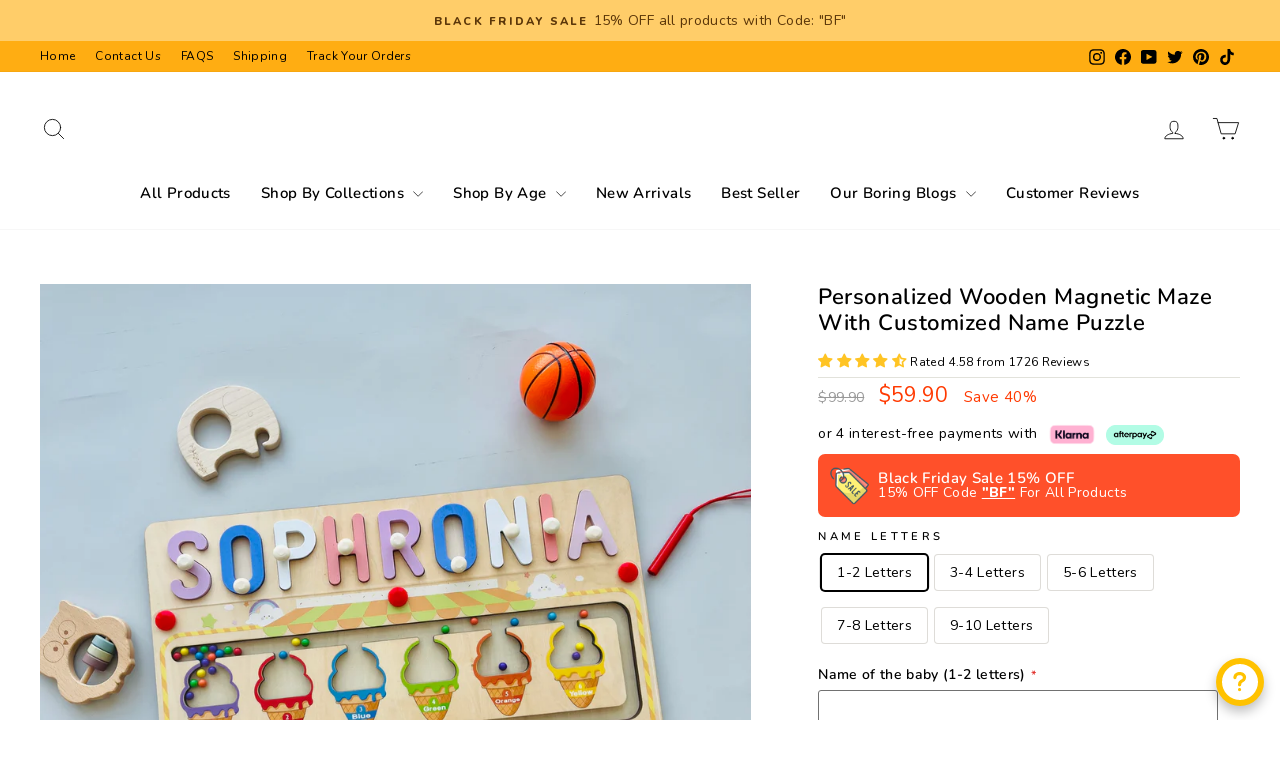

--- FILE ---
content_type: text/javascript; charset=utf-8
request_url: https://woodemon.com/products/stand.js
body_size: -213
content:
{"id":8070012076256,"title":"Stand","handle":"stand","description":"\u003cp\u003eA Stand for name puzzles, the stand comes in two versions. The version of the stand we send you depends on the size of your name puzzle. This product is available as an option for \u003ca href=\"https:\/\/woodemon.com\/products\/wooden-custom-baby-name-puzzle\" title=\"Personalized Wooden Baby Name Puzzle\"\u003ePersonalized Wooden Baby Name Puzzle\u003c\/a\u003e \u003cspan style=\"font-size: 0.875rem;\"\u003eand cannot be purchased separately.\u003c\/span\u003e\u003c\/p\u003e","published_at":"2023-07-13T04:20:54-05:00","created_at":"2023-07-13T04:18:37-05:00","vendor":"Woodemon","type":"虚拟产品","tags":["no upsell"],"price":390,"price_min":390,"price_max":390,"available":true,"price_varies":false,"compare_at_price":null,"compare_at_price_min":0,"compare_at_price_max":0,"compare_at_price_varies":false,"variants":[{"id":44085752430816,"title":"Default Title","option1":"Default Title","option2":null,"option3":null,"sku":"LZMZPTSTAND","requires_shipping":true,"taxable":true,"featured_image":null,"available":true,"name":"Stand","public_title":null,"options":["Default Title"],"price":390,"weight":0,"compare_at_price":null,"inventory_management":null,"barcode":"","requires_selling_plan":false,"selling_plan_allocations":[]}],"images":["\/\/cdn.shopify.com\/s\/files\/1\/0621\/7560\/9056\/files\/stand.jpg?v=1689239919"],"featured_image":"\/\/cdn.shopify.com\/s\/files\/1\/0621\/7560\/9056\/files\/stand.jpg?v=1689239919","options":[{"name":"Title","position":1,"values":["Default Title"]}],"url":"\/products\/stand","media":[{"alt":"Stand","id":31668247199968,"position":1,"preview_image":{"aspect_ratio":1.0,"height":500,"width":500,"src":"https:\/\/cdn.shopify.com\/s\/files\/1\/0621\/7560\/9056\/files\/stand.jpg?v=1689239919"},"aspect_ratio":1.0,"height":500,"media_type":"image","src":"https:\/\/cdn.shopify.com\/s\/files\/1\/0621\/7560\/9056\/files\/stand.jpg?v=1689239919","width":500}],"requires_selling_plan":false,"selling_plan_groups":[]}

--- FILE ---
content_type: text/javascript; charset=utf-8
request_url: https://woodemon.com/products/gift-packaging-l.js
body_size: -224
content:
{"id":8107886346464,"title":"Gift Packaging","handle":"gift-packaging-l","description":"\u003cp\u003eSize: 28*55cm\u003cbr\u003eMaterial: felt cloth\u003cbr\u003eThickness: 3mm\u003c\/p\u003e\n\u003cp\u003eThis is an additional packaging option for \u003ca href=\"https:\/\/woodemon.com\/products\/wooden-custom-baby-name-puzzle\" title=\"Personalized Wooden Baby Name Puzzle\"\u003ePersonalized Wooden Baby Name Puzzle\u003c\/a\u003e \u003cspan style=\"font-size: 0.875rem;\"\u003eand cannot be purchased separately.\u003c\/span\u003e\u003c\/p\u003e","published_at":"2023-09-26T02:13:08-05:00","created_at":"2023-09-26T02:13:08-05:00","vendor":"Woodemon","type":"虚拟产品","tags":["no upsell"],"price":790,"price_min":790,"price_max":790,"available":true,"price_varies":false,"compare_at_price":null,"compare_at_price_min":0,"compare_at_price_max":0,"compare_at_price_varies":false,"variants":[{"id":44205701890272,"title":"Default Title","option1":"Default Title","option2":null,"option3":null,"sku":"LZMZPTBZL","requires_shipping":true,"taxable":true,"featured_image":null,"available":true,"name":"Gift Packaging","public_title":null,"options":["Default Title"],"price":790,"weight":100,"compare_at_price":null,"inventory_management":null,"barcode":null,"requires_selling_plan":false,"selling_plan_allocations":[]}],"images":["\/\/cdn.shopify.com\/s\/files\/1\/0621\/7560\/9056\/files\/P-L_1.jpg?v=1695797974"],"featured_image":"\/\/cdn.shopify.com\/s\/files\/1\/0621\/7560\/9056\/files\/P-L_1.jpg?v=1695797974","options":[{"name":"Title","position":1,"values":["Default Title"]}],"url":"\/products\/gift-packaging-l","media":[{"alt":"Gift Packaging","id":31840396017888,"position":1,"preview_image":{"aspect_ratio":1.0,"height":3000,"width":3000,"src":"https:\/\/cdn.shopify.com\/s\/files\/1\/0621\/7560\/9056\/files\/P-L_1.jpg?v=1695797974"},"aspect_ratio":1.0,"height":3000,"media_type":"image","src":"https:\/\/cdn.shopify.com\/s\/files\/1\/0621\/7560\/9056\/files\/P-L_1.jpg?v=1695797974","width":3000}],"requires_selling_plan":false,"selling_plan_groups":[]}

--- FILE ---
content_type: text/javascript; charset=utf-8
request_url: https://woodemon.com/products/personalized-wooden-magnetic-name-puzzle.js
body_size: 2039
content:
{"id":8158146232544,"title":"Personalized Wooden Magnetic Maze With Customized Name Puzzle","handle":"personalized-wooden-magnetic-name-puzzle","description":"\u003ch2 data-start=\"88\" data-end=\"158\"\u003eMagnetic Color \u0026amp; Number Matching Puzzle – Educational Toy for Kids\u003c\/h2\u003e\n\u003cp data-start=\"160\" data-end=\"618\"\u003eIntroduce your child to the fun world of colors and numbers with our Magnetic Color \u0026amp; Number Matching Puzzle. This interactive and educational toy is designed to help toddlers learn color recognition, counting, and fine motor skills through an engaging magnetic bead sorting activity. The puzzle features vibrant ice cream cones, each with a different color, and children can use the magnetic pen to match the colorful beads to their corresponding cones.\u003c\/p\u003e\n\u003ch2 data-start=\"620\" data-end=\"645\"\u003eProduct Features:\u003c\/h2\u003e\n\u003cul data-start=\"646\" data-end=\"1681\"\u003e\n\u003cli data-start=\"646\" data-end=\"945\"\u003eMagnetic Play: The puzzle includes a special magnetic pen (2.3 inches in length) that allows children to attract the colored beads (0.27 inches in size) to their matching cones. This unique feature enhances fine motor skills and hand-eye coordination while making learning fun and interactive.\u003c\/li\u003e\n\u003cli data-start=\"946\" data-end=\"1195\"\u003eEducational Benefits: Not only does this toy help children recognize colors like purple, red, blue, green, orange, and yellow, but it also introduces basic counting concepts with the numbered cones (1-6). Perfect for early childhood education.\u003c\/li\u003e\n\u003cli data-start=\"1196\" data-end=\"1445\"\u003eSafe \u0026amp; Durable: Crafted from high-quality, non-toxic wood and featuring a smooth acrylic surface, this puzzle is safe for children and built to last. The beads inside are securely placed to prevent any loose parts, ensuring safety during play.\u003c\/li\u003e\n\u003cli data-start=\"1446\" data-end=\"1681\"\u003eInteractive Design: The colorful ice cream cones and beads provide a visually appealing and engaging experience for toddlers. The magnetic pen adds an element of excitement as children sort and match the beads according to color.\u003c\/li\u003e\n\u003c\/ul\u003e\n\u003ch2 data-start=\"1683\" data-end=\"1710\"\u003eProduct Dimensions:\u003c\/h2\u003e\n\u003cul data-start=\"1711\" data-end=\"1856\"\u003e\n\u003cli data-start=\"1711\" data-end=\"1771\"\u003ePuzzle Size: 16.1 inches (Length) x 9.8 inches (Width)\u003c\/li\u003e\n\u003cli data-start=\"1772\" data-end=\"1816\"\u003eMagnetic Pen Size: 2.3 inches (Length)\u003c\/li\u003e\n\u003cli data-start=\"1817\" data-end=\"1856\"\u003eBead Size: 0.27 inches (Diameter)\u003c\/li\u003e\n\u003c\/ul\u003e\n\u003ch2 data-start=\"1858\" data-end=\"1891\"\u003eMaterial \u0026amp; Craftsmanship:\u003c\/h2\u003e\n\u003cul data-start=\"1892\" data-end=\"2249\"\u003e\n\u003cli data-start=\"1892\" data-end=\"2086\"\u003eHigh-Quality Wood \u0026amp; Acrylic: Made from sturdy wood with a smooth acrylic top, ensuring durability and safe play. The puzzle pieces are designed to withstand repeated use by young children.\u003c\/li\u003e\n\u003cli data-start=\"2087\" data-end=\"2246\"\u003eMagnetic Pen: The magnetic pen is designed for easy use by toddlers, allowing them to guide the colored beads to their corresponding positions with ease.\u003c\/li\u003e\n\u003c\/ul\u003e\n\u003ch2 data-start=\"2250\" data-end=\"2274\"\u003eTarget Audience:\u003c\/h2\u003e\n\u003cul data-start=\"2275\" data-end=\"2492\"\u003e\n\u003cli data-start=\"2275\" data-end=\"2492\"\u003eIdeal for children aged 2-4, this puzzle is perfect for boys and girls who are learning about colors and numbers. It’s a fantastic educational tool for toddlers, preschoolers, and young learners.\u003c\/li\u003e\n\u003c\/ul\u003e\n\u003ch2 data-start=\"2494\" data-end=\"2527\"\u003eFunction \u0026amp; Use Scenarios:\u003c\/h2\u003e\n\u003cul data-start=\"2528\" data-end=\"3012\"\u003e\n\u003cli data-start=\"2528\" data-end=\"2681\"\u003eDevelops Hand-Eye Coordination: As children use the magnetic pen to move the beads, they improve their fine motor skills and hand-eye coordination.\u003c\/li\u003e\n\u003cli data-start=\"2682\" data-end=\"2840\"\u003eTeaches Color \u0026amp; Number Recognition: This puzzle is designed to help children learn to identify colors and numbers while practicing counting from 1 to 6.\u003c\/li\u003e\n\u003cli data-start=\"2841\" data-end=\"3012\"\u003ePerfect Birthday Gift: A personalized gift that provides hours of learning and fun. This educational puzzle is a great gift for birthdays, holidays, or any occasion.\u003c\/li\u003e\n\u003c\/ul\u003e","published_at":"2023-11-06T04:51:21-05:00","created_at":"2023-11-06T04:51:21-05:00","vendor":"Woodemon","type":"名字拼图","tags":[],"price":5990,"price_min":5990,"price_max":6790,"available":true,"price_varies":true,"compare_at_price":9990,"compare_at_price_min":9990,"compare_at_price_max":11990,"compare_at_price_varies":true,"variants":[{"id":47053531971808,"title":"1-2 Letters","option1":"1-2 Letters","option2":null,"option3":null,"sku":"LZ2311NP098","requires_shipping":true,"taxable":true,"featured_image":null,"available":true,"name":"Personalized Wooden Magnetic Maze With Customized Name Puzzle - 1-2 Letters","public_title":"1-2 Letters","options":["1-2 Letters"],"price":5990,"weight":650,"compare_at_price":9990,"inventory_management":null,"barcode":"","requires_selling_plan":false,"selling_plan_allocations":[]},{"id":47053532004576,"title":"3-4 Letters","option1":"3-4 Letters","option2":null,"option3":null,"sku":"LZ2311NP098","requires_shipping":true,"taxable":true,"featured_image":null,"available":true,"name":"Personalized Wooden Magnetic Maze With Customized Name Puzzle - 3-4 Letters","public_title":"3-4 Letters","options":["3-4 Letters"],"price":6190,"weight":650,"compare_at_price":10390,"inventory_management":null,"barcode":"","requires_selling_plan":false,"selling_plan_allocations":[]},{"id":47053532037344,"title":"5-6 Letters","option1":"5-6 Letters","option2":null,"option3":null,"sku":"LZ2311NP098","requires_shipping":true,"taxable":true,"featured_image":null,"available":true,"name":"Personalized Wooden Magnetic Maze With Customized Name Puzzle - 5-6 Letters","public_title":"5-6 Letters","options":["5-6 Letters"],"price":6390,"weight":650,"compare_at_price":10790,"inventory_management":null,"barcode":"","requires_selling_plan":false,"selling_plan_allocations":[]},{"id":47053532070112,"title":"7-8 Letters","option1":"7-8 Letters","option2":null,"option3":null,"sku":"LZ2311NP098","requires_shipping":true,"taxable":true,"featured_image":null,"available":true,"name":"Personalized Wooden Magnetic Maze With Customized Name Puzzle - 7-8 Letters","public_title":"7-8 Letters","options":["7-8 Letters"],"price":6590,"weight":650,"compare_at_price":11290,"inventory_management":null,"barcode":"","requires_selling_plan":false,"selling_plan_allocations":[]},{"id":47053532102880,"title":"9-10 Letters","option1":"9-10 Letters","option2":null,"option3":null,"sku":"LZ2311NP098","requires_shipping":true,"taxable":true,"featured_image":null,"available":true,"name":"Personalized Wooden Magnetic Maze With Customized Name Puzzle - 9-10 Letters","public_title":"9-10 Letters","options":["9-10 Letters"],"price":6790,"weight":650,"compare_at_price":11990,"inventory_management":null,"barcode":"","requires_selling_plan":false,"selling_plan_allocations":[]}],"images":["\/\/cdn.shopify.com\/s\/files\/1\/0621\/7560\/9056\/files\/LZ2311NP098_1.jpg?v=1727062107","\/\/cdn.shopify.com\/s\/files\/1\/0621\/7560\/9056\/files\/LZ2311NP098_2.jpg?v=1727062117","\/\/cdn.shopify.com\/s\/files\/1\/0621\/7560\/9056\/files\/LZ2311NP098_3.jpg?v=1727062128","\/\/cdn.shopify.com\/s\/files\/1\/0621\/7560\/9056\/files\/LZ2311NP098_4.jpg?v=1727062138","\/\/cdn.shopify.com\/s\/files\/1\/0621\/7560\/9056\/files\/LZ2311NP098_5.jpg?v=1727062148","\/\/cdn.shopify.com\/s\/files\/1\/0621\/7560\/9056\/files\/LZ2311NP098_6.jpg?v=1727062160","\/\/cdn.shopify.com\/s\/files\/1\/0621\/7560\/9056\/files\/LZ2311NP098_7.jpg?v=1727062170","\/\/cdn.shopify.com\/s\/files\/1\/0621\/7560\/9056\/files\/LZ2311NP098_8.jpg?v=1727062180"],"featured_image":"\/\/cdn.shopify.com\/s\/files\/1\/0621\/7560\/9056\/files\/LZ2311NP098_1.jpg?v=1727062107","options":[{"name":"Name letters","position":1,"values":["1-2 Letters","3-4 Letters","5-6 Letters","7-8 Letters","9-10 Letters"]}],"url":"\/products\/personalized-wooden-magnetic-name-puzzle","media":[{"alt":"Personalized Wooden Magnetic Maze With Customized Name Puzzle","id":31979582783712,"position":1,"preview_image":{"aspect_ratio":1.0,"height":3024,"width":3024,"src":"https:\/\/cdn.shopify.com\/s\/files\/1\/0621\/7560\/9056\/files\/LZ2311NP098_1.jpg?v=1727062107"},"aspect_ratio":1.0,"height":3024,"media_type":"image","src":"https:\/\/cdn.shopify.com\/s\/files\/1\/0621\/7560\/9056\/files\/LZ2311NP098_1.jpg?v=1727062107","width":3024},{"alt":"Personalized Wooden Magnetic Maze With Customized Name Puzzle","id":32011915788512,"position":2,"preview_image":{"aspect_ratio":1.0,"height":1600,"width":1600,"src":"https:\/\/cdn.shopify.com\/s\/files\/1\/0621\/7560\/9056\/files\/LZ2311NP098_2.jpg?v=1727062117"},"aspect_ratio":1.0,"height":1600,"media_type":"image","src":"https:\/\/cdn.shopify.com\/s\/files\/1\/0621\/7560\/9056\/files\/LZ2311NP098_2.jpg?v=1727062117","width":1600},{"alt":"Personalized Wooden Magnetic Maze With Customized Name Puzzle","id":32007015137504,"position":3,"preview_image":{"aspect_ratio":1.0,"height":1000,"width":1000,"src":"https:\/\/cdn.shopify.com\/s\/files\/1\/0621\/7560\/9056\/files\/LZ2311NP098_3.jpg?v=1727062128"},"aspect_ratio":1.0,"height":1000,"media_type":"image","src":"https:\/\/cdn.shopify.com\/s\/files\/1\/0621\/7560\/9056\/files\/LZ2311NP098_3.jpg?v=1727062128","width":1000},{"alt":"Personalized Wooden Magnetic Maze With Customized Name Puzzle","id":32007015071968,"position":4,"preview_image":{"aspect_ratio":1.0,"height":1000,"width":1000,"src":"https:\/\/cdn.shopify.com\/s\/files\/1\/0621\/7560\/9056\/files\/LZ2311NP098_4.jpg?v=1727062138"},"aspect_ratio":1.0,"height":1000,"media_type":"image","src":"https:\/\/cdn.shopify.com\/s\/files\/1\/0621\/7560\/9056\/files\/LZ2311NP098_4.jpg?v=1727062138","width":1000},{"alt":"Personalized Wooden Magnetic Maze With Customized Name Puzzle","id":32007015104736,"position":5,"preview_image":{"aspect_ratio":1.0,"height":1000,"width":1000,"src":"https:\/\/cdn.shopify.com\/s\/files\/1\/0621\/7560\/9056\/files\/LZ2311NP098_5.jpg?v=1727062148"},"aspect_ratio":1.0,"height":1000,"media_type":"image","src":"https:\/\/cdn.shopify.com\/s\/files\/1\/0621\/7560\/9056\/files\/LZ2311NP098_5.jpg?v=1727062148","width":1000},{"alt":"Personalized Wooden Magnetic Maze With Customized Name Puzzle","id":31979582816480,"position":6,"preview_image":{"aspect_ratio":1.0,"height":3024,"width":3024,"src":"https:\/\/cdn.shopify.com\/s\/files\/1\/0621\/7560\/9056\/files\/LZ2311NP098_6.jpg?v=1727062160"},"aspect_ratio":1.0,"height":3024,"media_type":"image","src":"https:\/\/cdn.shopify.com\/s\/files\/1\/0621\/7560\/9056\/files\/LZ2311NP098_6.jpg?v=1727062160","width":3024},{"alt":"Personalized Wooden Magnetic Maze With Customized Name Puzzle","id":31988511834336,"position":7,"preview_image":{"aspect_ratio":1.0,"height":1600,"width":1600,"src":"https:\/\/cdn.shopify.com\/s\/files\/1\/0621\/7560\/9056\/files\/LZ2311NP098_7.jpg?v=1727062170"},"aspect_ratio":1.0,"height":1600,"media_type":"image","src":"https:\/\/cdn.shopify.com\/s\/files\/1\/0621\/7560\/9056\/files\/LZ2311NP098_7.jpg?v=1727062170","width":1600},{"alt":"Personalized Wooden Magnetic Maze With Customized Name Puzzle","id":31979571118304,"position":8,"preview_image":{"aspect_ratio":1.0,"height":1600,"width":1600,"src":"https:\/\/cdn.shopify.com\/s\/files\/1\/0621\/7560\/9056\/files\/LZ2311NP098_8.jpg?v=1727062180"},"aspect_ratio":1.0,"height":1600,"media_type":"image","src":"https:\/\/cdn.shopify.com\/s\/files\/1\/0621\/7560\/9056\/files\/LZ2311NP098_8.jpg?v=1727062180","width":1600}],"requires_selling_plan":false,"selling_plan_groups":[]}

--- FILE ---
content_type: text/javascript; charset=utf-8
request_url: https://woodemon.com/products/gift-packaging-m.js
body_size: 233
content:
{"id":8107886280928,"title":"Gift Packaging","handle":"gift-packaging-m","description":"\u003cp\u003eSize: 20*55cm\u003cbr\u003eMaterial: felt cloth\u003cbr\u003eThickness: 3mm\u003c\/p\u003e\n\u003cp\u003eThis is an additional packaging option for \u003ca href=\"https:\/\/woodemon.com\/products\/wooden-custom-baby-name-puzzle\" title=\"Personalized Wooden Baby Name Puzzle\"\u003ePersonalized Wooden Baby Name Puzzle\u003c\/a\u003e \u003cspan style=\"font-size: 0.875rem;\"\u003eand cannot be purchased separately.\u003c\/span\u003e\u003c\/p\u003e","published_at":"2023-09-28T02:34:24-05:00","created_at":"2023-09-26T02:12:47-05:00","vendor":"Woodemon","type":"虚拟产品","tags":["no upsell"],"price":590,"price_min":590,"price_max":590,"available":true,"price_varies":false,"compare_at_price":null,"compare_at_price_min":0,"compare_at_price_max":0,"compare_at_price_varies":false,"variants":[{"id":44205701824736,"title":"Default Title","option1":"Default Title","option2":null,"option3":null,"sku":"LZMZPTBZM","requires_shipping":true,"taxable":true,"featured_image":null,"available":true,"name":"Gift Packaging","public_title":null,"options":["Default Title"],"price":590,"weight":70,"compare_at_price":null,"inventory_management":null,"barcode":null,"requires_selling_plan":false,"selling_plan_allocations":[]}],"images":["\/\/cdn.shopify.com\/s\/files\/1\/0621\/7560\/9056\/files\/222_1.jpg?v=1695952540"],"featured_image":"\/\/cdn.shopify.com\/s\/files\/1\/0621\/7560\/9056\/files\/222_1.jpg?v=1695952540","options":[{"name":"Title","position":1,"values":["Default Title"]}],"url":"\/products\/gift-packaging-m","media":[{"alt":"Gift Packaging","id":31845289230560,"position":1,"preview_image":{"aspect_ratio":1.0,"height":3000,"width":3000,"src":"https:\/\/cdn.shopify.com\/s\/files\/1\/0621\/7560\/9056\/files\/222_1.jpg?v=1695952540"},"aspect_ratio":1.0,"height":3000,"media_type":"image","src":"https:\/\/cdn.shopify.com\/s\/files\/1\/0621\/7560\/9056\/files\/222_1.jpg?v=1695952540","width":3000}],"requires_selling_plan":false,"selling_plan_groups":[]}

--- FILE ---
content_type: text/javascript; charset=utf-8
request_url: https://woodemon.com/products/pegs.js
body_size: 229
content:
{"id":8070011977952,"title":"Pegs","handle":"pegs","description":"\u003cp\u003eThe extra gripable handles(Pegs) installed on the letters are rounded and smooth. This is an optional product for \u003ca href=\"https:\/\/woodemon.com\/products\/wooden-custom-baby-name-puzzle\" title=\"Personalized Wooden Baby Name Puzzle\"\u003ePersonalized Wooden Baby Name Puzzle\u003c\/a\u003e \u003cspan style=\"font-size: 0.875rem;\"\u003eand cannot be purchased separately.\u003c\/span\u003e\u003c\/p\u003e","published_at":"2023-07-13T04:21:16-05:00","created_at":"2023-07-13T04:18:01-05:00","vendor":"Woodemon","type":"虚拟产品","tags":["no upsell"],"price":390,"price_min":390,"price_max":390,"available":true,"price_varies":false,"compare_at_price":null,"compare_at_price_min":0,"compare_at_price_max":0,"compare_at_price_varies":false,"variants":[{"id":44085752234208,"title":"Default Title","option1":"Default Title","option2":null,"option3":null,"sku":"LZMZPTPEGS","requires_shipping":true,"taxable":true,"featured_image":null,"available":true,"name":"Pegs","public_title":null,"options":["Default Title"],"price":390,"weight":0,"compare_at_price":null,"inventory_management":null,"barcode":"","requires_selling_plan":false,"selling_plan_allocations":[]}],"images":["\/\/cdn.shopify.com\/s\/files\/1\/0621\/7560\/9056\/files\/lADPKFCiaFFOxVzNCZ_NCZ8_2463_2463.jpg?v=1700451408"],"featured_image":"\/\/cdn.shopify.com\/s\/files\/1\/0621\/7560\/9056\/files\/lADPKFCiaFFOxVzNCZ_NCZ8_2463_2463.jpg?v=1700451408","options":[{"name":"Title","position":1,"values":["Default Title"]}],"url":"\/products\/pegs","media":[{"alt":"Pegs","id":32031669485792,"position":1,"preview_image":{"aspect_ratio":1.0,"height":2463,"width":2463,"src":"https:\/\/cdn.shopify.com\/s\/files\/1\/0621\/7560\/9056\/files\/lADPKFCiaFFOxVzNCZ_NCZ8_2463_2463.jpg?v=1700451408"},"aspect_ratio":1.0,"height":2463,"media_type":"image","src":"https:\/\/cdn.shopify.com\/s\/files\/1\/0621\/7560\/9056\/files\/lADPKFCiaFFOxVzNCZ_NCZ8_2463_2463.jpg?v=1700451408","width":2463}],"requires_selling_plan":false,"selling_plan_groups":[]}

--- FILE ---
content_type: text/javascript; charset=utf-8
request_url: https://woodemon.com/products/engraving-on-the-back.js
body_size: -115
content:
{"id":8070015811808,"title":"Engraving on the back","handle":"engraving-on-the-back","description":"\u003cp\u003eThis product is available as an option for \u003ca href=\"https:\/\/woodemon.com\/products\/wooden-custom-baby-name-puzzle\" title=\"Personalized Wooden Baby Name Puzzle\"\u003ePersonalized Wooden Baby Name Puzzle\u003c\/a\u003e \u003cspan style=\"font-size: 0.875rem;\"\u003eand cannot be purchased separately. We will use the most advanced laser marking machine to engrave the text you leave behind the board, please note that we only support English letters at the moment, not other languages and special symbols.\u003c\/span\u003e\u003c\/p\u003e","published_at":"2023-07-13T04:50:36-05:00","created_at":"2023-07-13T04:50:36-05:00","vendor":"Woodemon","type":"虚拟产品","tags":["no upsell"],"price":390,"price_min":390,"price_max":390,"available":true,"price_varies":false,"compare_at_price":null,"compare_at_price_min":0,"compare_at_price_max":0,"compare_at_price_varies":false,"variants":[{"id":44085763211488,"title":"Default Title","option1":"Default Title","option2":null,"option3":null,"sku":"LZMZPTBK","requires_shipping":true,"taxable":true,"featured_image":null,"available":true,"name":"Engraving on the back","public_title":null,"options":["Default Title"],"price":390,"weight":0,"compare_at_price":null,"inventory_management":null,"barcode":"","requires_selling_plan":false,"selling_plan_allocations":[]}],"images":["\/\/cdn.shopify.com\/s\/files\/1\/0621\/7560\/9056\/files\/back.jpg?v=1689241897"],"featured_image":"\/\/cdn.shopify.com\/s\/files\/1\/0621\/7560\/9056\/files\/back.jpg?v=1689241897","options":[{"name":"Title","position":1,"values":["Default Title"]}],"url":"\/products\/engraving-on-the-back","media":[{"alt":"Engraving on the back","id":31668265910496,"position":1,"preview_image":{"aspect_ratio":1.0,"height":600,"width":600,"src":"https:\/\/cdn.shopify.com\/s\/files\/1\/0621\/7560\/9056\/files\/back.jpg?v=1689241897"},"aspect_ratio":1.0,"height":600,"media_type":"image","src":"https:\/\/cdn.shopify.com\/s\/files\/1\/0621\/7560\/9056\/files\/back.jpg?v=1689241897","width":600}],"requires_selling_plan":false,"selling_plan_groups":[]}

--- FILE ---
content_type: image/svg+xml
request_url: https://woodemon.com/cdn/shop/files/Woodemon_Logo_0c6b1124-7059-499f-b0c0-02e06daec999.svg?v=1715307766&width=130
body_size: 73526
content:
<svg viewBox="0 0 2500 500" height="250" width="1250" xmlns:xlink="http://www.w3.org/1999/xlink" xmlns="http://www.w3.org/2000/svg">
  <image xlink:href="[data-uri]" height="490" width="2450" y="6" x="25" data-sanitized-data-name="图层 1" data-name="图层 1" id="图层_1"></image>
</svg>


--- FILE ---
content_type: text/javascript; charset=utf-8
request_url: https://woodemon.com/products/loving-care.js
body_size: -131
content:
{"id":8212239057120,"title":"Loving Care","handle":"loving-care","description":"\u003cp\u003eThis product is available as an add-on option to \u003ca href=\"https:\/\/woodemon.com\/products\/wooden-custom-baby-name-puzzle\" title=\"Personalized Wooden Baby Name Puzzle\"\u003ePersonalized Wooden Baby Name Puzzle\u003c\/a\u003e \u003cspan style=\"font-size: 0.875rem;\"\u003eand cannot be purchased separately.\u003c\/span\u003e\u003c\/p\u003e\n\u003cp\u003e\u003cspan style=\"font-size: 0.875rem;\"\u003eWhen letters or elements are artificially brokenor missing, we promise to replace thempermanently and free of charge.\u003c\/span\u003e\u003c\/p\u003e","published_at":"2024-01-05T04:19:30-05:00","created_at":"2024-01-05T04:19:30-05:00","vendor":"Woodemon","type":"虚拟产品","tags":["no upsell"],"price":390,"price_min":390,"price_max":390,"available":true,"price_varies":false,"compare_at_price":null,"compare_at_price_min":0,"compare_at_price_max":0,"compare_at_price_varies":false,"variants":[{"id":44568044077280,"title":"Default Title","option1":"Default Title","option2":null,"option3":null,"sku":"LZMTSL074","requires_shipping":false,"taxable":false,"featured_image":null,"available":true,"name":"Loving Care","public_title":null,"options":["Default Title"],"price":390,"weight":0,"compare_at_price":null,"inventory_management":null,"barcode":"","requires_selling_plan":false,"selling_plan_allocations":[]}],"images":["\/\/cdn.shopify.com\/s\/files\/1\/0621\/7560\/9056\/files\/life-insurance_7240596_png.jpg?v=1704505508"],"featured_image":"\/\/cdn.shopify.com\/s\/files\/1\/0621\/7560\/9056\/files\/life-insurance_7240596_png.jpg?v=1704505508","options":[{"name":"Title","position":1,"values":["Default Title"]}],"url":"\/products\/loving-care","media":[{"alt":"Loving Care","id":32198500810976,"position":1,"preview_image":{"aspect_ratio":1.0,"height":1000,"width":1000,"src":"https:\/\/cdn.shopify.com\/s\/files\/1\/0621\/7560\/9056\/files\/life-insurance_7240596_png.jpg?v=1704505508"},"aspect_ratio":1.0,"height":1000,"media_type":"image","src":"https:\/\/cdn.shopify.com\/s\/files\/1\/0621\/7560\/9056\/files\/life-insurance_7240596_png.jpg?v=1704505508","width":1000}],"requires_selling_plan":false,"selling_plan_groups":[]}

--- FILE ---
content_type: text/javascript; charset=utf-8
request_url: https://woodemon.com/products/gift-packaging-s.js
body_size: 228
content:
{"id":8107886182624,"title":"Gift Packaging","handle":"gift-packaging-s","description":"\u003cp\u003eSize: 15*55cm\u003cbr\u003eMaterial: felt cloth\u003cbr\u003eThickness: 3mm\u003c\/p\u003e\n\u003cp\u003eThis is an additional packaging option for \u003ca href=\"https:\/\/woodemon.com\/products\/wooden-custom-baby-name-puzzle\" title=\"Personalized Wooden Baby Name Puzzle\"\u003ePersonalized Wooden Baby Name Puzzle\u003c\/a\u003e \u003cspan style=\"font-size: 0.875rem;\"\u003eand cannot be purchased separately.\u003c\/span\u003e\u003c\/p\u003e","published_at":"2023-09-28T02:34:19-05:00","created_at":"2023-09-26T02:10:48-05:00","vendor":"Woodemon","type":"虚拟产品","tags":["no upsell"],"price":390,"price_min":390,"price_max":390,"available":true,"price_varies":false,"compare_at_price":null,"compare_at_price_min":0,"compare_at_price_max":0,"compare_at_price_varies":false,"variants":[{"id":44205701234912,"title":"Default Title","option1":"Default Title","option2":null,"option3":null,"sku":"LZMZPTBZS","requires_shipping":true,"taxable":true,"featured_image":null,"available":true,"name":"Gift Packaging","public_title":null,"options":["Default Title"],"price":390,"weight":50,"compare_at_price":null,"inventory_management":null,"barcode":"","requires_selling_plan":false,"selling_plan_allocations":[]}],"images":["\/\/cdn.shopify.com\/s\/files\/1\/0621\/7560\/9056\/files\/33333_1.jpg?v=1695952548"],"featured_image":"\/\/cdn.shopify.com\/s\/files\/1\/0621\/7560\/9056\/files\/33333_1.jpg?v=1695952548","options":[{"name":"Title","position":1,"values":["Default Title"]}],"url":"\/products\/gift-packaging-s","media":[{"alt":"Gift Packaging","id":31845289820384,"position":1,"preview_image":{"aspect_ratio":1.0,"height":3000,"width":3000,"src":"https:\/\/cdn.shopify.com\/s\/files\/1\/0621\/7560\/9056\/files\/33333_1.jpg?v=1695952548"},"aspect_ratio":1.0,"height":3000,"media_type":"image","src":"https:\/\/cdn.shopify.com\/s\/files\/1\/0621\/7560\/9056\/files\/33333_1.jpg?v=1695952548","width":3000}],"requires_selling_plan":false,"selling_plan_groups":[]}

--- FILE ---
content_type: image/svg+xml
request_url: https://woodemon.com/cdn/shop/files/Woodemon_Logo_0c6b1124-7059-499f-b0c0-02e06daec999.svg?v=1715307766&width=270
body_size: 73711
content:
<svg viewBox="0 0 2500 500" height="250" width="1250" xmlns:xlink="http://www.w3.org/1999/xlink" xmlns="http://www.w3.org/2000/svg">
  <image xlink:href="[data-uri]" height="490" width="2450" y="6" x="25" data-sanitized-data-name="图层 1" data-name="图层 1" id="图层_1"></image>
</svg>


--- FILE ---
content_type: text/javascript; charset=utf-8
request_url: https://woodemon.com/products/personalized-wooden-magnetic-name-puzzle.js
body_size: 1990
content:
{"id":8158146232544,"title":"Personalized Wooden Magnetic Maze With Customized Name Puzzle","handle":"personalized-wooden-magnetic-name-puzzle","description":"\u003ch2 data-start=\"88\" data-end=\"158\"\u003eMagnetic Color \u0026amp; Number Matching Puzzle – Educational Toy for Kids\u003c\/h2\u003e\n\u003cp data-start=\"160\" data-end=\"618\"\u003eIntroduce your child to the fun world of colors and numbers with our Magnetic Color \u0026amp; Number Matching Puzzle. This interactive and educational toy is designed to help toddlers learn color recognition, counting, and fine motor skills through an engaging magnetic bead sorting activity. The puzzle features vibrant ice cream cones, each with a different color, and children can use the magnetic pen to match the colorful beads to their corresponding cones.\u003c\/p\u003e\n\u003ch2 data-start=\"620\" data-end=\"645\"\u003eProduct Features:\u003c\/h2\u003e\n\u003cul data-start=\"646\" data-end=\"1681\"\u003e\n\u003cli data-start=\"646\" data-end=\"945\"\u003eMagnetic Play: The puzzle includes a special magnetic pen (2.3 inches in length) that allows children to attract the colored beads (0.27 inches in size) to their matching cones. This unique feature enhances fine motor skills and hand-eye coordination while making learning fun and interactive.\u003c\/li\u003e\n\u003cli data-start=\"946\" data-end=\"1195\"\u003eEducational Benefits: Not only does this toy help children recognize colors like purple, red, blue, green, orange, and yellow, but it also introduces basic counting concepts with the numbered cones (1-6). Perfect for early childhood education.\u003c\/li\u003e\n\u003cli data-start=\"1196\" data-end=\"1445\"\u003eSafe \u0026amp; Durable: Crafted from high-quality, non-toxic wood and featuring a smooth acrylic surface, this puzzle is safe for children and built to last. The beads inside are securely placed to prevent any loose parts, ensuring safety during play.\u003c\/li\u003e\n\u003cli data-start=\"1446\" data-end=\"1681\"\u003eInteractive Design: The colorful ice cream cones and beads provide a visually appealing and engaging experience for toddlers. The magnetic pen adds an element of excitement as children sort and match the beads according to color.\u003c\/li\u003e\n\u003c\/ul\u003e\n\u003ch2 data-start=\"1683\" data-end=\"1710\"\u003eProduct Dimensions:\u003c\/h2\u003e\n\u003cul data-start=\"1711\" data-end=\"1856\"\u003e\n\u003cli data-start=\"1711\" data-end=\"1771\"\u003ePuzzle Size: 16.1 inches (Length) x 9.8 inches (Width)\u003c\/li\u003e\n\u003cli data-start=\"1772\" data-end=\"1816\"\u003eMagnetic Pen Size: 2.3 inches (Length)\u003c\/li\u003e\n\u003cli data-start=\"1817\" data-end=\"1856\"\u003eBead Size: 0.27 inches (Diameter)\u003c\/li\u003e\n\u003c\/ul\u003e\n\u003ch2 data-start=\"1858\" data-end=\"1891\"\u003eMaterial \u0026amp; Craftsmanship:\u003c\/h2\u003e\n\u003cul data-start=\"1892\" data-end=\"2249\"\u003e\n\u003cli data-start=\"1892\" data-end=\"2086\"\u003eHigh-Quality Wood \u0026amp; Acrylic: Made from sturdy wood with a smooth acrylic top, ensuring durability and safe play. The puzzle pieces are designed to withstand repeated use by young children.\u003c\/li\u003e\n\u003cli data-start=\"2087\" data-end=\"2246\"\u003eMagnetic Pen: The magnetic pen is designed for easy use by toddlers, allowing them to guide the colored beads to their corresponding positions with ease.\u003c\/li\u003e\n\u003c\/ul\u003e\n\u003ch2 data-start=\"2250\" data-end=\"2274\"\u003eTarget Audience:\u003c\/h2\u003e\n\u003cul data-start=\"2275\" data-end=\"2492\"\u003e\n\u003cli data-start=\"2275\" data-end=\"2492\"\u003eIdeal for children aged 2-4, this puzzle is perfect for boys and girls who are learning about colors and numbers. It’s a fantastic educational tool for toddlers, preschoolers, and young learners.\u003c\/li\u003e\n\u003c\/ul\u003e\n\u003ch2 data-start=\"2494\" data-end=\"2527\"\u003eFunction \u0026amp; Use Scenarios:\u003c\/h2\u003e\n\u003cul data-start=\"2528\" data-end=\"3012\"\u003e\n\u003cli data-start=\"2528\" data-end=\"2681\"\u003eDevelops Hand-Eye Coordination: As children use the magnetic pen to move the beads, they improve their fine motor skills and hand-eye coordination.\u003c\/li\u003e\n\u003cli data-start=\"2682\" data-end=\"2840\"\u003eTeaches Color \u0026amp; Number Recognition: This puzzle is designed to help children learn to identify colors and numbers while practicing counting from 1 to 6.\u003c\/li\u003e\n\u003cli data-start=\"2841\" data-end=\"3012\"\u003ePerfect Birthday Gift: A personalized gift that provides hours of learning and fun. This educational puzzle is a great gift for birthdays, holidays, or any occasion.\u003c\/li\u003e\n\u003c\/ul\u003e","published_at":"2023-11-06T04:51:21-05:00","created_at":"2023-11-06T04:51:21-05:00","vendor":"Woodemon","type":"名字拼图","tags":[],"price":5990,"price_min":5990,"price_max":6790,"available":true,"price_varies":true,"compare_at_price":9990,"compare_at_price_min":9990,"compare_at_price_max":11990,"compare_at_price_varies":true,"variants":[{"id":47053531971808,"title":"1-2 Letters","option1":"1-2 Letters","option2":null,"option3":null,"sku":"LZ2311NP098","requires_shipping":true,"taxable":true,"featured_image":null,"available":true,"name":"Personalized Wooden Magnetic Maze With Customized Name Puzzle - 1-2 Letters","public_title":"1-2 Letters","options":["1-2 Letters"],"price":5990,"weight":650,"compare_at_price":9990,"inventory_management":null,"barcode":"","requires_selling_plan":false,"selling_plan_allocations":[]},{"id":47053532004576,"title":"3-4 Letters","option1":"3-4 Letters","option2":null,"option3":null,"sku":"LZ2311NP098","requires_shipping":true,"taxable":true,"featured_image":null,"available":true,"name":"Personalized Wooden Magnetic Maze With Customized Name Puzzle - 3-4 Letters","public_title":"3-4 Letters","options":["3-4 Letters"],"price":6190,"weight":650,"compare_at_price":10390,"inventory_management":null,"barcode":"","requires_selling_plan":false,"selling_plan_allocations":[]},{"id":47053532037344,"title":"5-6 Letters","option1":"5-6 Letters","option2":null,"option3":null,"sku":"LZ2311NP098","requires_shipping":true,"taxable":true,"featured_image":null,"available":true,"name":"Personalized Wooden Magnetic Maze With Customized Name Puzzle - 5-6 Letters","public_title":"5-6 Letters","options":["5-6 Letters"],"price":6390,"weight":650,"compare_at_price":10790,"inventory_management":null,"barcode":"","requires_selling_plan":false,"selling_plan_allocations":[]},{"id":47053532070112,"title":"7-8 Letters","option1":"7-8 Letters","option2":null,"option3":null,"sku":"LZ2311NP098","requires_shipping":true,"taxable":true,"featured_image":null,"available":true,"name":"Personalized Wooden Magnetic Maze With Customized Name Puzzle - 7-8 Letters","public_title":"7-8 Letters","options":["7-8 Letters"],"price":6590,"weight":650,"compare_at_price":11290,"inventory_management":null,"barcode":"","requires_selling_plan":false,"selling_plan_allocations":[]},{"id":47053532102880,"title":"9-10 Letters","option1":"9-10 Letters","option2":null,"option3":null,"sku":"LZ2311NP098","requires_shipping":true,"taxable":true,"featured_image":null,"available":true,"name":"Personalized Wooden Magnetic Maze With Customized Name Puzzle - 9-10 Letters","public_title":"9-10 Letters","options":["9-10 Letters"],"price":6790,"weight":650,"compare_at_price":11990,"inventory_management":null,"barcode":"","requires_selling_plan":false,"selling_plan_allocations":[]}],"images":["\/\/cdn.shopify.com\/s\/files\/1\/0621\/7560\/9056\/files\/LZ2311NP098_1.jpg?v=1727062107","\/\/cdn.shopify.com\/s\/files\/1\/0621\/7560\/9056\/files\/LZ2311NP098_2.jpg?v=1727062117","\/\/cdn.shopify.com\/s\/files\/1\/0621\/7560\/9056\/files\/LZ2311NP098_3.jpg?v=1727062128","\/\/cdn.shopify.com\/s\/files\/1\/0621\/7560\/9056\/files\/LZ2311NP098_4.jpg?v=1727062138","\/\/cdn.shopify.com\/s\/files\/1\/0621\/7560\/9056\/files\/LZ2311NP098_5.jpg?v=1727062148","\/\/cdn.shopify.com\/s\/files\/1\/0621\/7560\/9056\/files\/LZ2311NP098_6.jpg?v=1727062160","\/\/cdn.shopify.com\/s\/files\/1\/0621\/7560\/9056\/files\/LZ2311NP098_7.jpg?v=1727062170","\/\/cdn.shopify.com\/s\/files\/1\/0621\/7560\/9056\/files\/LZ2311NP098_8.jpg?v=1727062180"],"featured_image":"\/\/cdn.shopify.com\/s\/files\/1\/0621\/7560\/9056\/files\/LZ2311NP098_1.jpg?v=1727062107","options":[{"name":"Name letters","position":1,"values":["1-2 Letters","3-4 Letters","5-6 Letters","7-8 Letters","9-10 Letters"]}],"url":"\/products\/personalized-wooden-magnetic-name-puzzle","media":[{"alt":"Personalized Wooden Magnetic Maze With Customized Name Puzzle","id":31979582783712,"position":1,"preview_image":{"aspect_ratio":1.0,"height":3024,"width":3024,"src":"https:\/\/cdn.shopify.com\/s\/files\/1\/0621\/7560\/9056\/files\/LZ2311NP098_1.jpg?v=1727062107"},"aspect_ratio":1.0,"height":3024,"media_type":"image","src":"https:\/\/cdn.shopify.com\/s\/files\/1\/0621\/7560\/9056\/files\/LZ2311NP098_1.jpg?v=1727062107","width":3024},{"alt":"Personalized Wooden Magnetic Maze With Customized Name Puzzle","id":32011915788512,"position":2,"preview_image":{"aspect_ratio":1.0,"height":1600,"width":1600,"src":"https:\/\/cdn.shopify.com\/s\/files\/1\/0621\/7560\/9056\/files\/LZ2311NP098_2.jpg?v=1727062117"},"aspect_ratio":1.0,"height":1600,"media_type":"image","src":"https:\/\/cdn.shopify.com\/s\/files\/1\/0621\/7560\/9056\/files\/LZ2311NP098_2.jpg?v=1727062117","width":1600},{"alt":"Personalized Wooden Magnetic Maze With Customized Name Puzzle","id":32007015137504,"position":3,"preview_image":{"aspect_ratio":1.0,"height":1000,"width":1000,"src":"https:\/\/cdn.shopify.com\/s\/files\/1\/0621\/7560\/9056\/files\/LZ2311NP098_3.jpg?v=1727062128"},"aspect_ratio":1.0,"height":1000,"media_type":"image","src":"https:\/\/cdn.shopify.com\/s\/files\/1\/0621\/7560\/9056\/files\/LZ2311NP098_3.jpg?v=1727062128","width":1000},{"alt":"Personalized Wooden Magnetic Maze With Customized Name Puzzle","id":32007015071968,"position":4,"preview_image":{"aspect_ratio":1.0,"height":1000,"width":1000,"src":"https:\/\/cdn.shopify.com\/s\/files\/1\/0621\/7560\/9056\/files\/LZ2311NP098_4.jpg?v=1727062138"},"aspect_ratio":1.0,"height":1000,"media_type":"image","src":"https:\/\/cdn.shopify.com\/s\/files\/1\/0621\/7560\/9056\/files\/LZ2311NP098_4.jpg?v=1727062138","width":1000},{"alt":"Personalized Wooden Magnetic Maze With Customized Name Puzzle","id":32007015104736,"position":5,"preview_image":{"aspect_ratio":1.0,"height":1000,"width":1000,"src":"https:\/\/cdn.shopify.com\/s\/files\/1\/0621\/7560\/9056\/files\/LZ2311NP098_5.jpg?v=1727062148"},"aspect_ratio":1.0,"height":1000,"media_type":"image","src":"https:\/\/cdn.shopify.com\/s\/files\/1\/0621\/7560\/9056\/files\/LZ2311NP098_5.jpg?v=1727062148","width":1000},{"alt":"Personalized Wooden Magnetic Maze With Customized Name Puzzle","id":31979582816480,"position":6,"preview_image":{"aspect_ratio":1.0,"height":3024,"width":3024,"src":"https:\/\/cdn.shopify.com\/s\/files\/1\/0621\/7560\/9056\/files\/LZ2311NP098_6.jpg?v=1727062160"},"aspect_ratio":1.0,"height":3024,"media_type":"image","src":"https:\/\/cdn.shopify.com\/s\/files\/1\/0621\/7560\/9056\/files\/LZ2311NP098_6.jpg?v=1727062160","width":3024},{"alt":"Personalized Wooden Magnetic Maze With Customized Name Puzzle","id":31988511834336,"position":7,"preview_image":{"aspect_ratio":1.0,"height":1600,"width":1600,"src":"https:\/\/cdn.shopify.com\/s\/files\/1\/0621\/7560\/9056\/files\/LZ2311NP098_7.jpg?v=1727062170"},"aspect_ratio":1.0,"height":1600,"media_type":"image","src":"https:\/\/cdn.shopify.com\/s\/files\/1\/0621\/7560\/9056\/files\/LZ2311NP098_7.jpg?v=1727062170","width":1600},{"alt":"Personalized Wooden Magnetic Maze With Customized Name Puzzle","id":31979571118304,"position":8,"preview_image":{"aspect_ratio":1.0,"height":1600,"width":1600,"src":"https:\/\/cdn.shopify.com\/s\/files\/1\/0621\/7560\/9056\/files\/LZ2311NP098_8.jpg?v=1727062180"},"aspect_ratio":1.0,"height":1600,"media_type":"image","src":"https:\/\/cdn.shopify.com\/s\/files\/1\/0621\/7560\/9056\/files\/LZ2311NP098_8.jpg?v=1727062180","width":1600}],"requires_selling_plan":false,"selling_plan_groups":[]}